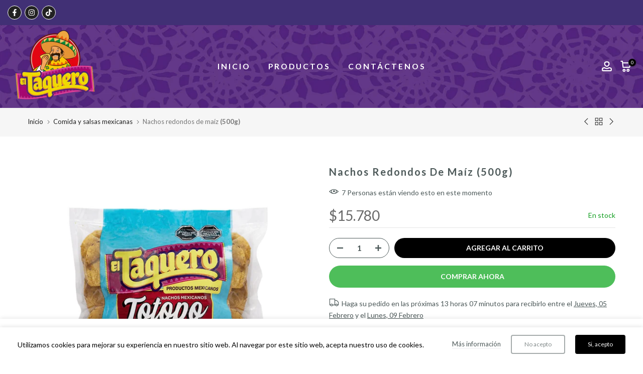

--- FILE ---
content_type: text/css
request_url: https://eltaquero.co/cdn/shop/t/13/assets/t4s-button-style.css?v=27908191362793084471759165773
body_size: 306
content:
.t4s-btn{display:inline-flex;justify-content:center;align-items:center;position:relative;z-index:2;overflow:hidden;line-height:1;transition:.3s ease-in-out;color:var(--btn-color);background-color:var(--btn-background);border-color:var(--btn-border);font-weight:var(--btn-fw);border-radius:var(--btn-radius);font-size:var(--btn-fs);letter-spacing:var(--btn-ls);height:var(--btn-mh);padding:var(--btn-pd-lr);margin-bottom:var(--mgb)}.t4s-btn-custom{--btn-fs: var(--button-fs);--btn-fw: var(--button-fw);--btn-ls: var(--button-ls);--btn-mh:var(--button-mh);--btn-pd-lr: 0 var(--button-pd-lr);--mgb: var(--button-mgb);--btn-fs-tb: var(--button-fs-tb);--btn-ls-tb: var(--button-ls-tb);--btn-mh-tb: var(--button-mh-tb);--btn-pd-lr-tb: var(--button-pd-lr-tb);--mgb-tb: var(--button-mgb-tb);--btn-fs-mb: var(--button-fs-mb);--btn-ls-mb: var(--button-ls-mb);--btn-mh-mb: var(--button-mh-mb);--btn-pd-lr-mb: var(--button-pd-lr-mb);--mgb-mb: var(--button-mgb-mb);--btn-color: var(--second-cl);--btn-color-hover: var(--second-cl-hover);--btn-background: var(--pri-cl);--btn-background-hover: var(--pri-cl-hover);--btn-border: var(--pri-cl);--btn-border-hover: var(--pri-cl-hover);--btn-radius: var(--button-bdr);--icon-width: var(--button-icon-w);--icon-height: var(--button-icon-w);--icon-width-tb: var(--button-icon-w-tb);--icon-height-tb: var(--button-icon-w-tb);--icon-width-mb: var(--button-icon-w-mb);--icon-height-mb: var(--button-icon-w-mb)}.t4s-btn+.t4s-btn{margin-left:10px}.t4s-btn span:first-child{height:inherit;display:flex;align-items:center}svg.t4s-btn-icon{width:var(--icon-width);height:var(--icon-height);margin-left:8px;fill:currentcolor}.t4s-btn.t4s-br-rd-false{border-radius:0}@media (max-width: 767px){.t4s-btn{font-size:var(--btn-fs-mb);letter-spacing:var(--btn-ls-mb);height:var(--btn-mh-mb);padding:0 var(--btn-pd-lr-mb);margin-bottom:var(--mgb-mb)}.t4s-btn+.t4s-btn{margin-left:5px}svg.t4s-btn-icon{width:var(--icon-width-mb);height:var(--icon-height-mb);margin-left:5px}}.t4s-btn-style-outline{--btn-border: var(--pri-cl);--btn-color: var(--pri-cl);background-color:transparent;border-width:1px}.t4s-btn-style-outline+.t4s-btn-style-outline{margin-left:18px}.t4s-btn:before,.t4s-btn-style-default:before,.t4s-btn-style-outline:before{background-color:var( --btn-background-hover)}.t4s-btn-style-outline:after{content:"";position:absolute;top:0;left:0;width:100%;height:100%;border:1px solid var(--btn-border);transition:opacity .3s,border .3s;border-radius:var(--btn-radius);z-index:-2;background-color:transparent}.t4s-btn-style-bordered,.t4s-btn-style-bordered_top,.t4s-btn-style-link{--btn-color: var(--pri-cl);--btn-color-hover: var(--pri-cl-hover);min-height:1px;height:auto!important;padding:0!important;border-radius:0!important;background-color:transparent!important}.t4s-btn-style-bordered_top{--btn-color: var(--pri-cl);--btn-color-hover: var(--pri-cl-hover);min-height:var(--btn-mh);height:auto!important;padding:0!important;border-radius:0!important;background-color:transparent!important}.t4s-btn-style-bordered{--btn-border: var(--pri-cl);--btn-border-hover: var(--pri-cl-hover);border-bottom:solid 1px}.t4s-btn-style-bordered_top{--btn-border: var(--pri-cl);--btn-border-hover: var(--pri-cl-hover);border-top:solid 2px}.t4s-btn-base{font-family:inherit;font-weight:400;font-size:14px;min-height:40px;padding:0 30px}.t4s-btn-base svg.t4s-btn-icon{width:14px;height:14px}.t4s-btn-base.t4s-btn-style-bordered,.t4s-btn-base.t4s-btn-style-link{min-height:1px;height:auto}.t4s-btn-color-light{--btn-color: var(--t4s-dark-color);--btn-background: var(--t4s-light-color);--btn-border: var(--t4s-light-color);--btn-color-hover: var(--t4s-light-color);--btn-background-hover: var(--accent-color);--btn-border-hover: var(--accent-color)}.t4s-btn-color-dark{--btn-color: var(--t4s-light-color);--btn-background: var(--t4s-dark-color);--btn-border: var(--t4s-dark-color);--btn-color-hover: var(--t4s-light-color);--btn-background-hover: var(--accent-color);--btn-border-hover: var(--accent-color)}.t4s-btn-color-primary{--btn-color: var(--t4s-light-color);--btn-background: var(--accent-color);--btn-border: var(--accent-color);--btn-color-hover: var(--t4s-light-color );--btn-background-hover: var(--accent-color-hover);--btn-border-hover: var(--accent-color-hover)}.t4s-btn-style-outline.t4s-btn-color-light{--btn-color: var(--t4s-light-color)}.t4s-btn-style-outline.t4s-btn-color-dark{--btn-color: var(--t4s-dark-color)}.t4s-btn-style-outline.t4s-btn-color-primary{--btn-color: var(--accent-color);--btn-border: var(--accent-color);--btn-color-hover: var(--t4s-light-color);--btn-background-hover: var(--accent-color);--btn-border-hover: var(--accent-color)}.t4s-btn-style-bordered.t4s-btn-color-light,.t4s-btn-style-bordered_top.t4s-btn-color-light,.t4s-btn-style-link.t4s-btn-color-light{--btn-color: var(--t4s-light-color);--btn-color-hover: var(--accent-color);--btn-border: var(--t4s-light-color);--btn-border-hover: var(--accent-color)}.t4s-btn-style-bordered.t4s-btn-color-dark,.t4s-btn-style-bordered_top.t4s-btn-color-dark,.t4s-btn-style-link.t4s-btn-color-dark{--btn-color: var(--t4s-dark-color);--btn-color-hover: var(--accent-color);--btn-border: var(--t4s-dark-color);--btn-border-hover: var(--accent-color)}.t4s-btn-style-bordered.t4s-btn-color-primary,.t4s-btn-style-bordered_top.t4s-btn-color-primary,.t4s-btn-style-link.t4s-btn-color-primary{--btn-color: var(--accent-color);--btn-border: var(--accent-color);--btn-color-hover: var(--accent-color-hover);--btn-border-hover: var(--accent-color-hover)}@media (max-width: 1024px){.t4s-btn{font-size:var(--btn-fs-tb);letter-spacing:var(--btn-ls-tb);height:var(--btn-mh-tb);padding:0 var(--btn-pd-lr-tb);margin-bottom:var(--mgb-tb)}svg.t4s-btn-icon{width:var(--icon-width-tb);height:var(--icon-height-tb)}.t4s-btn-base{font-size:14px;min-height:40px;padding:0 25px}.t4s-btn-style-bordered_top,.t4s-btn-style-bordered{min-height:var(--btn-mh-tb,24px)}}@media (max-width: 767px){.t4s-btn{font-size:var(--btn-fs-mb);letter-spacing:var(--btn-ls-mb);height:var(--btn-mh-mb);padding:0 var(--btn-pd-lr-mb);margin-bottom:var(--mgb-mb)}.t4s-btn+.t4s-btn{margin-left:5px}svg.t4s-btn-icon{width:var(--icon-width-mb);height:var(--icon-height-mb);margin-left:5px}.t4s-btn-base{font-size:13px;min-height:40px;padding:0 25px}.t4s-btn-style-bordered_top,.t4s-btn-style-bordered{min-height:var(--btn-mh-mb,24px)}}@media (-moz-touch-enabled: 0),(hover: hover) and (min-width: 1025px){.t4s-btn:hover{color:var(--btn-color-hover);border-color:var(--btn-border-hover)}.t4s-btn:not(.t4s-btn-style-outline):not(.t4s-btn-effect-fade):not(.t4s-btn-effect-default):hover{background-color:var(--btn-background)}.t4s-btn.t4s-btn-effect-fade:hover,.t4s-btn.t4s-btn-effect-default:hover{background-color:var(--btn-background-hover)}.t4s-btn-style-outline:hover{background-color:transparent}.t4s-btn-style-outline:hover:after{border-color:var(--btn-background-hover)}}
/*# sourceMappingURL=/cdn/shop/t/13/assets/t4s-button-style.css.map?v=27908191362793084471759165773 */
